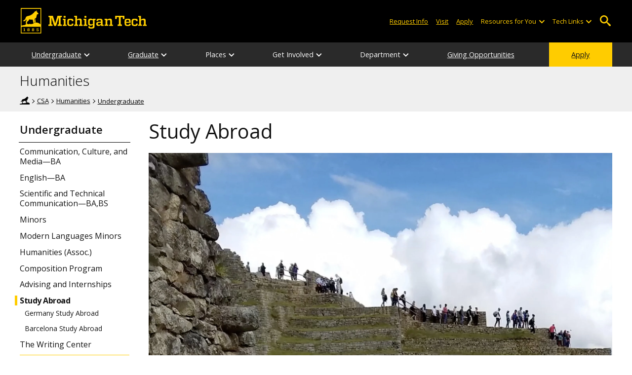

--- FILE ---
content_type: text/html; charset=UTF-8
request_url: https://www.mtu.edu/humanities/undergraduate/study-abroad/index.html
body_size: 9413
content:
<!DOCTYPE HTML><html lang="en">
   <head>
      <meta charset="UTF-8">
      <meta name="viewport" content="width=device-width, initial-scale=1">
      <title>Study Abroad | Humanities</title>
      <meta name="Description" content="Study Abroad opportunities from the Humanities Department.">
      <meta name="Keywords" content="study abroad">
      


<!-- <link type="text/css" rel="stylesheet" href="//www.mtu.edu/mtu_resources/styles/n/normalize.css" /> -->
<!-- <link type="text/css" rel="stylesheet" href="//www.mtu.edu/mtu_resources/styles/n/base.css" /> -->
<link type="text/css" rel="stylesheet" href="//www.mtu.edu/mtu_resources/styles/n/base.css" />

<!-- this is the headcode include -->
<!--<link rel="stylesheet" href="/_resources/css/oustyles.css" />-->

<link href="//www.mtu.edu/mtu_resources/styles/n/print.css" type="text/css" rel="stylesheet" media="print" />
<script>/**
 * +------------------------------------------------------------------------+
 * | Global Settings                                                        |
 * +------------------------------------------------------------------------+
 */
(function() {
	// TODO: Fix if the user has switched their system preferences. 
	// Only set cookie in settings page.	
	function setFontSize(value) {
		if (value) {
			document.documentElement.classList.remove(window.mtuFontSize);
			document.documentElement.classList.add(value);
			window.mtuFontSize = value;
		}
	}

	function setReducedMotion(value) {
		if (value) {
			document.documentElement.classList.add("reduce-animations");
		} else {
			document.documentElement.classList.remove("reduce-animations");
		}
	}

	function setTheme(value) {
		if (value) {
			document.documentElement.classList.remove(window.mtuTheme);
			document.documentElement.classList.add(value);
			window.mtuTheme = value;
		}
	}
	
	const animQuery = window.matchMedia("(prefers-reduced-motion: reduce)");
	const darkQuery = window.matchMedia("(prefers-color-scheme: dark)");

	let mtuAnimations;
	let mtuFontSize;
	let mtuTheme;

	try {
		mtuAnimations = localStorage.getItem("mtuAnimations");
		mtuFontSize = localStorage.getItem("mtuFontSize");
		mtuTheme = localStorage.getItem("mtuTheme");
	} catch (error) {
		console.error(error);
		return;
	}

	setFontSize(mtuFontSize);
	setReducedMotion(mtuAnimations === "reduced" || animQuery.matches);

	if (mtuTheme === "system") {
		mtuTheme = darkQuery.matches ? "dark" : "light";
	}

	if (mtuTheme === "dark") {
		const link = document.createElement("link");
		link.href = "/mtu_resources/assets/css/app-dark.css";
		link.rel = "stylesheet";
		link.type = "text/css";

		document.head.append(link);
	}

	setTheme(mtuTheme);
})();

/**
 * +------------------------------------------------------------------------+
 * | Global Header and Navigation                                           |
 * +------------------------------------------------------------------------+
 */
(function() {
	function adjustNav() {
		let navBar = document.querySelector('.nav-bar');
		if (navBar) {
			let navCount = navBar.querySelectorAll('.menu_item').length;
			let height = navBar.clientHeight;	

			if (height > 50) {
			  navBar.style.setProperty('--navCount', navCount);
			  navBar.classList.add('nav-tall');
			} else {
			  navBar.style.removeProperty('--navCount');
			  navBar.classList.remove('nav-tall');
			}	
		}
	}
	
	// Adjust header height right away.
	adjustNav();
	
	// Re-adjust header height as content loads.
	window.addEventListener("DOMContentLoaded", adjustNav);
	window.addEventListener("load", adjustNav);
	
	// Setting up some space for items after the nav to be seen.
	function onResize() {
		let header = document.querySelector(".nav, .mtu-nav");
		let headerHeight;
		
		if (header) {
			headerHeight = header.clientHeight + "px";
			document.documentElement.style.setProperty("--mtu-header-height", headerHeight);
		}
	}
	
	// Create --mtu-header-height now.
	onResize();
	
	// Update --mtu-header-height on load.
	window.addEventListener("DOMContentLoaded", onResize);
	window.addEventListener("load", onResize);
	
	// Update --mtu-header-height on resize.
	let frameId;
	window.addEventListener("resize", function() {
		// Debounce the resize event.
		if (frameId) {
			window.cancelAnimationFrame(frameId);
		}
		
		frameId = window.requestAnimationFrame(onResize);
	});
})();

/**
 * Defers execution of the given function until after jQuery is loaded.
 */
function defer(fn) {
	if (window.jsSet) {
		fn();
		return;
	}
	
	setTimeout(function() {
		defer(fn);
	}, 100);
}
</script><meta property="mtu:ou_content_type" content="generic">
      <meta property="mtu:ou_content_id" content="5eaffad3-e70f-436d-a9e4-22be9d5c85cf">
      <meta property="og:title" content="Study Abroad | Humanities">
      <meta property="og:description" content="Study Abroad opportunities from the Humanities Department.">
      <meta property="og:type" content="website">
      <meta property="og:url" content="https://www.mtu.edu/humanities/undergraduate/study-abroad/">
      <meta property="og:site_name" content="Michigan Technological University">
      <meta property="fb:pages" content="5652694310">
      <meta property="og:image" content="https://www.mtu.edu/mtu_resources/images/logos/logo-full-social.png">
      <meta property="og:image:alt" content="Michigan Technological University">
      <meta property="og:image:height" content="250">
      <meta property="og:image:width" content="300">
      <meta name="twitter:card" content="summary">
      <meta name="twitter:site" content="@michigantech">
      <meta name="twitter:creator" content="@michigantech">
      <meta name="twitter:title" content="Study Abroad | Humanities">
      <meta name="twitter:url" content="https://www.mtu.edu/humanities/undergraduate/study-abroad/">
      <meta name="twitter:description" content="Study Abroad opportunities from the Humanities Department.">
      <link rel="canonical" href="https://www.mtu.edu/humanities/undergraduate/study-abroad/">
      <script>
window.dataLayer = window.dataLayer || [];
if(window.devicePixelRatio > 1.5) {
	dataLayer.push({'retina':'true'});
} else {
	dataLayer.push({'retina':'false'});
}
let theme = localStorage.getItem('mtuTheme') || 'light';
let animations = localStorage.getItem('mtuAnimations') || 'no-preference';
let fontSize = localStorage.getItem('mtuFontSize') || 'font-normal';

dataLayer.push({'themes':theme,'animations':animations,'font_size':fontSize});
dataLayer.push({'internalExternal' : 'external'});
</script>

<!-- Google Tag Manager -->
<script>(function(w,d,s,l,i){w[l]=w[l]||[];w[l].push({'gtm.start':
new Date().getTime(),event:'gtm.js'});var f=d.getElementsByTagName(s)[0],
j=d.createElement(s),dl=l!='dataLayer'?'&l='+l:'';j.async=true;j.src=
'https://gtm-tagging-1.mtu.edu/gtm.js?id='+i+dl;f.parentNode.insertBefore(j,f);
})(window,document,'script','dataLayer','GTM-K6W7S4L9');</script>
<!-- End Google Tag Manager -->


<link rel="preconnect" href="https://fonts.googleapis.com">
<link rel="preconnect" href="https://fonts.gstatic.com" crossorigin />
<link href="https://fonts.googleapis.com/css2?family=Open+Sans:ital,wght@0,300;0,400;0,600;0,700;1,400;1,600;1,700&display=swap" rel="preload" as="style">
<link href="https://fonts.googleapis.com/css2?family=Open+Sans:ital,wght@0,300;0,400;0,600;0,700;1,400;1,600;1,700&display=swap" rel="stylesheet" /></head>
   <body>
      <div aria-atomic="true" aria-live="polite" class="sr-only" id="sr-announcements" role="status"></div>
      <div class="stick"><svg xmlns="http://www.w3.org/2000/svg" viewBox="0 0 0 0" width="0" height="0" focusable="false" role="none" style="visibility: hidden; position: absolute; left: -9999px; overflow: hidden;" ><defs><filter id="wp-duotone-dark-grayscale"><feColorMatrix color-interpolation-filters="sRGB" type="matrix" values=" .299 .587 .114 0 0 .299 .587 .114 0 0 .299 .587 .114 0 0 .299 .587 .114 0 0 " /><feComponentTransfer color-interpolation-filters="sRGB" ><feFuncR type="table" tableValues="0 0.49803921568627" /><feFuncG type="table" tableValues="0 0.49803921568627" /><feFuncB type="table" tableValues="0 0.49803921568627" /><feFuncA type="table" tableValues="1 1" /></feComponentTransfer><feComposite in2="SourceGraphic" operator="in" /></filter></defs></svg><svg xmlns="http://www.w3.org/2000/svg" viewBox="0 0 0 0" width="0" height="0" focusable="false" role="none" style="visibility: hidden; position: absolute; left: -9999px; overflow: hidden;" ><defs><filter id="wp-duotone-grayscale"><feColorMatrix color-interpolation-filters="sRGB" type="matrix" values=" .299 .587 .114 0 0 .299 .587 .114 0 0 .299 .587 .114 0 0 .299 .587 .114 0 0 " /><feComponentTransfer color-interpolation-filters="sRGB" ><feFuncR type="table" tableValues="0 1" /><feFuncG type="table" tableValues="0 1" /><feFuncB type="table" tableValues="0 1" /><feFuncA type="table" tableValues="1 1" /></feComponentTransfer><feComposite in2="SourceGraphic" operator="in" /></filter></defs></svg><svg xmlns="http://www.w3.org/2000/svg" viewBox="0 0 0 0" width="0" height="0" focusable="false" role="none" style="visibility: hidden; position: absolute; left: -9999px; overflow: hidden;" ><defs><filter id="wp-duotone-purple-yellow"><feColorMatrix color-interpolation-filters="sRGB" type="matrix" values=" .299 .587 .114 0 0 .299 .587 .114 0 0 .299 .587 .114 0 0 .299 .587 .114 0 0 " /><feComponentTransfer color-interpolation-filters="sRGB" ><feFuncR type="table" tableValues="0.54901960784314 0.98823529411765" /><feFuncG type="table" tableValues="0 1" /><feFuncB type="table" tableValues="0.71764705882353 0.25490196078431" /><feFuncA type="table" tableValues="1 1" /></feComponentTransfer><feComposite in2="SourceGraphic" operator="in" /></filter></defs></svg><svg xmlns="http://www.w3.org/2000/svg" viewBox="0 0 0 0" width="0" height="0" focusable="false" role="none" style="visibility: hidden; position: absolute; left: -9999px; overflow: hidden;" ><defs><filter id="wp-duotone-blue-red"><feColorMatrix color-interpolation-filters="sRGB" type="matrix" values=" .299 .587 .114 0 0 .299 .587 .114 0 0 .299 .587 .114 0 0 .299 .587 .114 0 0 " /><feComponentTransfer color-interpolation-filters="sRGB" ><feFuncR type="table" tableValues="0 1" /><feFuncG type="table" tableValues="0 0.27843137254902" /><feFuncB type="table" tableValues="0.5921568627451 0.27843137254902" /><feFuncA type="table" tableValues="1 1" /></feComponentTransfer><feComposite in2="SourceGraphic" operator="in" /></filter></defs></svg><svg xmlns="http://www.w3.org/2000/svg" viewBox="0 0 0 0" width="0" height="0" focusable="false" role="none" style="visibility: hidden; position: absolute; left: -9999px; overflow: hidden;" ><defs><filter id="wp-duotone-midnight"><feColorMatrix color-interpolation-filters="sRGB" type="matrix" values=" .299 .587 .114 0 0 .299 .587 .114 0 0 .299 .587 .114 0 0 .299 .587 .114 0 0 " /><feComponentTransfer color-interpolation-filters="sRGB" ><feFuncR type="table" tableValues="0 0" /><feFuncG type="table" tableValues="0 0.64705882352941" /><feFuncB type="table" tableValues="0 1" /><feFuncA type="table" tableValues="1 1" /></feComponentTransfer><feComposite in2="SourceGraphic" operator="in" /></filter></defs></svg><svg xmlns="http://www.w3.org/2000/svg" viewBox="0 0 0 0" width="0" height="0" focusable="false" role="none" style="visibility: hidden; position: absolute; left: -9999px; overflow: hidden;" ><defs><filter id="wp-duotone-magenta-yellow"><feColorMatrix color-interpolation-filters="sRGB" type="matrix" values=" .299 .587 .114 0 0 .299 .587 .114 0 0 .299 .587 .114 0 0 .299 .587 .114 0 0 " /><feComponentTransfer color-interpolation-filters="sRGB" ><feFuncR type="table" tableValues="0.78039215686275 1" /><feFuncG type="table" tableValues="0 0.94901960784314" /><feFuncB type="table" tableValues="0.35294117647059 0.47058823529412" /><feFuncA type="table" tableValues="1 1" /></feComponentTransfer><feComposite in2="SourceGraphic" operator="in" /></filter></defs></svg><svg xmlns="http://www.w3.org/2000/svg" viewBox="0 0 0 0" width="0" height="0" focusable="false" role="none" style="visibility: hidden; position: absolute; left: -9999px; overflow: hidden;" ><defs><filter id="wp-duotone-purple-green"><feColorMatrix color-interpolation-filters="sRGB" type="matrix" values=" .299 .587 .114 0 0 .299 .587 .114 0 0 .299 .587 .114 0 0 .299 .587 .114 0 0 " /><feComponentTransfer color-interpolation-filters="sRGB" ><feFuncR type="table" tableValues="0.65098039215686 0.40392156862745" /><feFuncG type="table" tableValues="0 1" /><feFuncB type="table" tableValues="0.44705882352941 0.4" /><feFuncA type="table" tableValues="1 1" /></feComponentTransfer><feComposite in2="SourceGraphic" operator="in" /></filter></defs></svg><svg xmlns="http://www.w3.org/2000/svg" viewBox="0 0 0 0" width="0" height="0" focusable="false" role="none" style="visibility: hidden; position: absolute; left: -9999px; overflow: hidden;" ><defs><filter id="wp-duotone-blue-orange"><feColorMatrix color-interpolation-filters="sRGB" type="matrix" values=" .299 .587 .114 0 0 .299 .587 .114 0 0 .299 .587 .114 0 0 .299 .587 .114 0 0 " /><feComponentTransfer color-interpolation-filters="sRGB" ><feFuncR type="table" tableValues="0.098039215686275 1" /><feFuncG type="table" tableValues="0 0.66274509803922" /><feFuncB type="table" tableValues="0.84705882352941 0.41960784313725" /><feFuncA type="table" tableValues="1 1" /></feComponentTransfer><feComposite in2="SourceGraphic" operator="in" /></filter></defs></svg>

<section aria-label="skip links">
    <div class="skip-links" id="skip">
        <a href="#main">Skip to page content</a>
        <a href="#mtu-footer">Skip to footer navigation</a>
    </div>
</section>

<header class="mtu-nav">
    <div class="pre-nav-wrapper background-black">
        <div class="pre-nav">
            <button class="mobile-menu-button hide-for-desktop"
                    data-inactive>
                <span class="mobile-button-text">Menu</span>
            </button>

            <div class="pre-nav-logo">
                <a class="pre-nav-logo-link" href="https://www.mtu.edu">
                    <img alt="Michigan Tech Logo"
                         class="pre-nav-logo-image"
                         src="https://www.mtu.edu/mtu_resources/images/logos/michigan-tech-logo-full-yellow.svg"
                         width="255"
                         height="45" />
                </a>
            </div>

            <div class="audience-search display-audience show-for-desktop">
                <div class="audience-wrapper show-for-desktop">
                    <ul aria-label="Audiences"
                        class="audience-nav">
                        <li class="menu_item">
                                <a class="menu_link"
									aria-label="Request Information from Michigan Tech"
                                   href="/request/index.html">
                                    Request Info
                                </a>
                            </li><li class="menu_item">
                                <a class="menu_link"
									aria-label="Visit Michigan Tech"
                                   href="/visit/index.html">
                                    Visit
                                </a>
                            </li><li class="menu_item">
                                <a class="menu_link"
									aria-label="Apply to Michigan Tech"
                                   href="/apply/index.html">
                                    Apply
                                </a>
                            </li> 
                        
                        <li class="menu_item resources-links tech-links">
                                        <div class="menu_link">
                                            Resources for You
                                        </div>
                                        
                                        <button aria-label="Open sub-menu"
                                                class="submenu-button arrow"></button>
                                        
                                        <ul class="tech-links-menu menu_submenu">
                                        
                                            <li class="submenu_item">
                                                    <a
                                                       href="/future/index.html">
                                                        Prospective Students
                                                    </a>
                                                </li><li class="submenu_item">
                                                    <a
                                                       href="/admissions/enroll/index.html">
                                                        Admitted Students
                                                    </a>
                                                </li><li class="submenu_item">
                                                    <a
                                                       href="/current/index.html">
                                                        Current Students
                                                    </a>
                                                </li><li class="submenu_item">
                                                    <a
                                                       href="/faculty-staff/index.html">
                                                        Faculty and Staff
                                                    </a>
                                                </li><li class="submenu_item">
                                                    <a
                                                       href="/alumni/index.html">
                                                        Alumni and Friends
                                                    </a>
                                                </li><li class="submenu_item">
                                                    <a
                                                       href="/admissions/connect/parents/index.html">
                                                        Parents and Family
                                                    </a>
                                                </li><li class="submenu_item">
                                                    <a
                                                       href="/industry/index.html">
                                                        Industry/Partners
                                                    </a>
                                                </li> 
                                            
                                        </ul>
                                    </li>
                        
                        <li class="menu_item tech-links">
                            <div class="menu_link">
                                Tech Links
                            </div>

                            <button aria-label="Open sub-menu"
                                    class="submenu-button arrow"></button>

                            <ul class="tech-links-menu menu_submenu">
    <li class="submenu_item">
        <a class="link-az" href="/a2z/index.html">
            A to Z
        </a>
    </li>

    <li class="submenu_item">
        <a class="link-directory" href="/directory/">
            Campus Directory
        </a>
    </li>

    <li class="submenu_item">
        <a class="link-canvas" href="https://mtu.instructure.com/">
            Canvas
        </a>
    </li>

    <li class="submenu_item">
        <a class="link-concur" href="https://sso.mtu.edu/cas/idp/profile/SAML2/Unsolicited/SSO?providerId=https%3A%2F%2Fwww.concursolutions.com">
            Concur
        </a>
    </li>

    <li class="submenu_item">
        <a class="link-email" href="https://mail.google.com/a/mtu.edu/">
            Email
        </a>
    </li>
    
    <li class="submenu_item">
        <a class="link-mymt" href="https://www.mtu.edu/experience/">
            Experience
        </a>
    </li>

    <li class="submenu_item">
        <a class="link-sds" href="https://www.mtu.edu/sds/">
            Safety Data Sheets
        </a>
    </li>
    
    <li class="submenu_item">
        <a class="link-settings" href="/site-settings/index.html">
            Website Settings
        </a>
    </li>
</ul>
                        </li>
                    </ul>
                </div>

                <!-- Google Tag Manager (noscript) -->
<noscript aria-hidden="true"><iframe src="https://gtm-tagging-1.mtu.edu/ns.html?id=GTM-K6W7S4L9"
height="0" width="0" style="display:none;visibility:hidden"></iframe></noscript>
<!-- End Google Tag Manager (noscript) -->
	<div class="desktop-search-bar search-bar show-for-desktop">
		<form action="https://www.mtu.edu/search/" class="search-fields invisible">
				<label for="desktop-search">
					Search
				</label>
	
			<input class="search-text"
				id="desktop-search"
				name="q"
				type="search" />
	
			<button class="search-clear">
				Clear Search Input
			</button>
	
			<label for="search-options" hidden>
				Search Category
			</label>
	
			<select class="search-options" id="search-options">
				<option value="mtu">
					Michigan Tech
				</option>
				 
				<option data-action="https://www.mtu.edu/humanities/" data-name="s" value="site">
					This Site
				</option>
								<option data-action="https://www.mtu.edu/majors/" value="programs">
					Programs
				</option>
			</select>
	
			<button class="search-button" type="submit">
				Go
			</button>
		</form>
	
		<button aria-expanded="false" class="search-toggle-button">
			Open Search
		</button>
	</div>
	            </div>
        </div>
    </div>

   <nav class="nav-bar show-for-desktop">
      <ul class="menu" aria-label="Main Navigation">
      <li class="menu_item menu_has-submenu"><a href="/humanities/undergraduate/" class="menu_link">Undergraduate</a><button class="submenu-button arrow" aria-expanded="false" aria-label="Undergraduate sub-menu"></button>
<ul class="menu_submenu"><li class="submenu_item"><a class="submenu_link" href="/humanities/undergraduate/ccm/"><span>Communication, Culture, and Media&mdash;BA</span></a>
</li><li class="submenu_item"><a class="submenu_link" href="/humanities/undergraduate/english/"><span>English&mdash;BA</span></a>
</li><li class="submenu_item"><a class="submenu_link" href="/humanities/undergraduate/stc/"><span>Scientific and Technical Communication&mdash;BA,BS</span></a>
</li><li class="submenu_item"><a class="submenu_link" href="/humanities/undergraduate/minors/"><span>Minors</span></a>
</li><li class="submenu_item"><a class="submenu_link" href="/humanities/undergraduate/modern-languages/"><span>Modern Languages Minors</span></a>
</li><li class="submenu_item"><a class="submenu_link" href="/humanities/undergraduate/humanities-assoc/"><span>Humanities (Assoc.)</span></a>
</li><li class="submenu_item"><a class="submenu_link" href="/humanities/undergraduate/composition/"><span>Composition Program</span></a>
</li><li class="submenu_item"><a class="submenu_link" href="/humanities/undergraduate/advising-internships/"><span>Advising and Internships</span></a>
</li><li class="submenu_item  active-in"><a class="submenu_link" href="/humanities/undergraduate/study-abroad/"><span>Study Abroad</span></a>
</li><li class="submenu_item"><a class="submenu_link" href="/sciences-arts/about/writing-center/"><span>The Writing Center</span></a>
</li></ul>
</li><li class="menu_item menu_has-submenu"><a href="/humanities/graduate/program/" class="menu_link">Graduate</a><button class="submenu-button arrow" aria-expanded="false" aria-label="Graduate sub-menu"></button>
<ul class="menu_submenu"><li class="submenu_item"><a class="submenu_link" href="/humanities/graduate/program/"><span>Rhetoric, Theory, and Culture (RTC) Graduate Program Information</span></a>
</li><li class="submenu_item"><a class="submenu_link" href="/humanities/graduate/prospectivestudents/"><span>Prospective Students</span></a>
</li><li class="submenu_item"><a class="submenu_link" href="/humanities/graduate/current/"><span>For Current Students</span></a>
</li><li class="submenu_item"><a class="submenu_link" href="/humanities/graduate/faculty/"><span>Graduate Faculty</span></a>
</li><li class="submenu_item"><a class="submenu_link" href="/humanities/graduate/students/"><span>Our Students</span></a>
</li><li class="submenu_item"><a class="submenu_link" href="/humanities/graduate/emphases/"><span>Emphases</span></a>
</li><li class="submenu_item"><a class="submenu_link" href="/humanities/graduate/courses/"><span>Graduate Courses</span></a>
</li></ul>
</li><li class="menu_item menu_has-submenu"><div class="menu_link">Places</div><button class="submenu-button arrow" aria-expanded="false" aria-label="Places sub-menu"></button>
<ul class="menu_submenu"><li class="submenu_item"><a class="submenu_link" href="/humanities/places/hdmz/"><span>Humanities Digital Media Zone (HDMZ)</span></a>
</li><li class="submenu_item"><a class="submenu_link" href="/sciences-arts/about/writing-center/"><span>Michigan Tech Writing Center</span></a>
</li><li class="submenu_item"><a class="submenu_link" href="/humanities/places/room-schedules/"><span>Walker Room Schedules</span></a>
</li></ul>
</li><li class="menu_item menu_has-submenu"><div class="menu_link">Get Involved</div><button class="submenu-button arrow" aria-expanded="false" aria-label="Get Involved sub-menu"></button>
<ul class="menu_submenu"><li class="submenu_item"><a class="submenu_link" href="http://41northfilmfest.org/"><span>41 North Film Festival</span></a>
</li></ul>
</li><li class="menu_item menu_has-submenu"><div class="menu_link">Department</div><button class="submenu-button arrow" aria-expanded="false" aria-label="Department sub-menu"></button>
<ul class="menu_submenu"><li class="submenu_item"><a class="submenu_link" href="/humanities/department/faculty-staff/"><span>Faculty and Staff Directory</span></a>
</li><li class="submenu_item"><a class="submenu_link" href="/humanities/department/publications/"><span>Recent Publications</span></a>
</li><li class="submenu_item"><a class="submenu_link" href="https://blogs.mtu.edu/humanities/category/colloquium-series/"><span>Colloquium</span></a>
</li><li class="submenu_item"><a class="submenu_link" href="/humanities/department/alumni/"><span>Alumni</span></a>
</li><li class="submenu_item"><a class="submenu_link" href="/humanities/department/employment/"><span>Employment Opportunities</span></a>
</li><li class="submenu_item"><a class="submenu_link" href="/humanities/department/contact/"><span>Contact Us</span></a>
</li></ul>
</li><li class="menu_item"><a href="/humanities/giving/" class="menu_link">Giving Opportunities</a>
</li><li class="menu_item menu_item-yellow"><a href="/apply/" class="menu_link">Apply</a>
</li>      </ul>
   </nav>

    <nav class="offscreen-nav invisible">
      <div class="mobile-search-bar search-bar">
	<form action="https://www.mtu.edu/search/">
		<label for="mobile-search"
			   hidden>
			Search
		</label>

		<input class="search-text"
			   id="mobile-search"
			   name="q"
			   placeholder="Search"
			   type="search" />

		<button class="search-clear">
			Clear Search Input
		</button>

		<label for="mobile-search-options"
			   hidden>
			Search Category
		</label>

		<select class="search-options"
				id="mobile-search-options">
			<option value="mtu">
				Michigan Tech
			</option>

			 
			<option data-action="https://www.mtu.edu/humanities/" data-name="s" value="site">
				This Site
			</option>
			
			<option data-action="https://www.mtu.edu/majors"
					value="programs">
				Programs
			</option>
		</select>

		<button class="search-button"
				type="submit">
			Search
		</button>
	</form>
</div>
        

        <ul class="menu"
            aria-label="Main Navigation">

           
            <li class="menu_item menu_has-submenu"><a href="/humanities/undergraduate/" class="menu_link">Undergraduate</a><button class="submenu-button arrow" aria-expanded="false" aria-label="Undergraduate sub-menu"></button>
<ul class="menu_submenu"><li class="submenu_item"><a class="submenu_link" href="/humanities/undergraduate/ccm/"><span>Communication, Culture, and Media&mdash;BA</span></a>
</li><li class="submenu_item"><a class="submenu_link" href="/humanities/undergraduate/english/"><span>English&mdash;BA</span></a>
</li><li class="submenu_item"><a class="submenu_link" href="/humanities/undergraduate/stc/"><span>Scientific and Technical Communication&mdash;BA,BS</span></a>
</li><li class="submenu_item"><a class="submenu_link" href="/humanities/undergraduate/minors/"><span>Minors</span></a>
</li><li class="submenu_item"><a class="submenu_link" href="/humanities/undergraduate/modern-languages/"><span>Modern Languages Minors</span></a>
</li><li class="submenu_item"><a class="submenu_link" href="/humanities/undergraduate/humanities-assoc/"><span>Humanities (Assoc.)</span></a>
</li><li class="submenu_item"><a class="submenu_link" href="/humanities/undergraduate/composition/"><span>Composition Program</span></a>
</li><li class="submenu_item"><a class="submenu_link" href="/humanities/undergraduate/advising-internships/"><span>Advising and Internships</span></a>
</li><li class="submenu_item  active-in"><a class="submenu_link" href="/humanities/undergraduate/study-abroad/"><span>Study Abroad</span></a>
</li><li class="submenu_item"><a class="submenu_link" href="/sciences-arts/about/writing-center/"><span>The Writing Center</span></a>
</li></ul>
</li><li class="menu_item menu_has-submenu"><a href="/humanities/graduate/program/" class="menu_link">Graduate</a><button class="submenu-button arrow" aria-expanded="false" aria-label="Graduate sub-menu"></button>
<ul class="menu_submenu"><li class="submenu_item"><a class="submenu_link" href="/humanities/graduate/program/"><span>Rhetoric, Theory, and Culture (RTC) Graduate Program Information</span></a>
</li><li class="submenu_item"><a class="submenu_link" href="/humanities/graduate/prospectivestudents/"><span>Prospective Students</span></a>
</li><li class="submenu_item"><a class="submenu_link" href="/humanities/graduate/current/"><span>For Current Students</span></a>
</li><li class="submenu_item"><a class="submenu_link" href="/humanities/graduate/faculty/"><span>Graduate Faculty</span></a>
</li><li class="submenu_item"><a class="submenu_link" href="/humanities/graduate/students/"><span>Our Students</span></a>
</li><li class="submenu_item"><a class="submenu_link" href="/humanities/graduate/emphases/"><span>Emphases</span></a>
</li><li class="submenu_item"><a class="submenu_link" href="/humanities/graduate/courses/"><span>Graduate Courses</span></a>
</li></ul>
</li><li class="menu_item menu_has-submenu"><div class="menu_link">Places</div><button class="submenu-button arrow" aria-expanded="false" aria-label="Places sub-menu"></button>
<ul class="menu_submenu"><li class="submenu_item"><a class="submenu_link" href="/humanities/places/hdmz/"><span>Humanities Digital Media Zone (HDMZ)</span></a>
</li><li class="submenu_item"><a class="submenu_link" href="/sciences-arts/about/writing-center/"><span>Michigan Tech Writing Center</span></a>
</li><li class="submenu_item"><a class="submenu_link" href="/humanities/places/room-schedules/"><span>Walker Room Schedules</span></a>
</li></ul>
</li><li class="menu_item menu_has-submenu"><div class="menu_link">Get Involved</div><button class="submenu-button arrow" aria-expanded="false" aria-label="Get Involved sub-menu"></button>
<ul class="menu_submenu"><li class="submenu_item"><a class="submenu_link" href="http://41northfilmfest.org/"><span>41 North Film Festival</span></a>
</li></ul>
</li><li class="menu_item menu_has-submenu"><div class="menu_link">Department</div><button class="submenu-button arrow" aria-expanded="false" aria-label="Department sub-menu"></button>
<ul class="menu_submenu"><li class="submenu_item"><a class="submenu_link" href="/humanities/department/faculty-staff/"><span>Faculty and Staff Directory</span></a>
</li><li class="submenu_item"><a class="submenu_link" href="/humanities/department/publications/"><span>Recent Publications</span></a>
</li><li class="submenu_item"><a class="submenu_link" href="https://blogs.mtu.edu/humanities/category/colloquium-series/"><span>Colloquium</span></a>
</li><li class="submenu_item"><a class="submenu_link" href="/humanities/department/alumni/"><span>Alumni</span></a>
</li><li class="submenu_item"><a class="submenu_link" href="/humanities/department/employment/"><span>Employment Opportunities</span></a>
</li><li class="submenu_item"><a class="submenu_link" href="/humanities/department/contact/"><span>Contact Us</span></a>
</li></ul>
</li><li class="menu_item"><a href="/humanities/giving/" class="menu_link">Giving Opportunities</a>
</li><li class="menu_item menu_item-yellow"><a href="/apply/" class="menu_link">Apply</a>
</li>    
            <li class="menu_item menu_has-submenu menu_item-black">
                <div class="menu_link">
				Connect with Us                </div>

                <button aria-label="Open sub-menu"
                        class="submenu-button arrow"></button>

                <ul class="tech-links-menu menu_submenu">
                    <li class="submenu_item">
                            <a class="submenu_link"
							   aria-label="Request Information from Michigan Tech"
                               href="/request/index.html">
                                Request Info
                            </a>
                        </li><li class="submenu_item">
                            <a class="submenu_link"
							   aria-label="Visit Michigan Tech"
                               href="/visit/index.html">
                                Visit
                            </a>
                        </li><li class="submenu_item">
                            <a class="submenu_link"
							   aria-label="Apply to Michigan Tech"
                               href="/apply/index.html">
                                Apply
                            </a>
                        </li> 
                </ul>
            </li>
            
            <li class="menu_item menu_has-submenu menu_item-black">
                                        <div class="menu_link">
                                            Resources for You
                                        </div>
                                        
                                        <button aria-label="Open sub-menu"
                                                class="submenu-button arrow"></button>
                                        
                                        <ul class="tech-links-menu menu_submenu">
                                        
                                            <li class="submenu_item">
                                                    <a class="submenu_link"
                                                       href="/future/index.html">
                                                        Prospective Students
                                                    </a>
                                                </li><li class="submenu_item">
                                                    <a class="submenu_link"
                                                       href="/admissions/enroll/index.html">
                                                        Admitted Students
                                                    </a>
                                                </li><li class="submenu_item">
                                                    <a class="submenu_link"
                                                       href="/current/index.html">
                                                        Current Students
                                                    </a>
                                                </li><li class="submenu_item">
                                                    <a class="submenu_link"
                                                       href="/faculty-staff/index.html">
                                                        Faculty and Staff
                                                    </a>
                                                </li><li class="submenu_item">
                                                    <a class="submenu_link"
                                                       href="/alumni/index.html">
                                                        Alumni and Friends
                                                    </a>
                                                </li><li class="submenu_item">
                                                    <a class="submenu_link"
                                                       href="/admissions/connect/parents/index.html">
                                                        Parents and Family
                                                    </a>
                                                </li><li class="submenu_item">
                                                    <a class="submenu_link"
                                                       href="/industry/index.html">
                                                        Industry/Partners
                                                    </a>
                                                </li> 
                                            
                                        </ul>
                                    </li>

            <li class="menu_item menu_has-submenu menu_item-black">
                <div class="menu_link">
                    Tech Links
                </div>

                <button aria-label="Open sub-menu"
                        class="submenu-button arrow"></button>

                <ul class="tech-links-menu menu_submenu">
    <li class="submenu_item">
        <a class="link-az" href="/a2z/index.html">
            A to Z
        </a>
    </li>
    
    <li class="submenu_item">
        <a class="link-directory" href="/directory/">
            Campus Directory
        </a>
    </li>

    <li class="submenu_item">
        <a class="link-canvas" href="https://mtu.instructure.com/">
            Canvas
        </a>
    </li>
    
    <li class="submenu_item">
        <a class="link-concur" href="https://sso.mtu.edu/cas/idp/profile/SAML2/Unsolicited/SSO?providerId=https%3A%2F%2Fwww.concursolutions.com">
            Concur
        </a>
    </li>

    <li class="submenu_item">
        <a class="link-email" href="https://mail.google.com/a/mtu.edu/">
            Email
        </a>
    </li>
    
    <li class="submenu_item">
        <a class="link-mymt" href="https://www.mtu.edu/experience/">
            Experience
        </a>
    </li>

    <li class="submenu_item">
        <a class="link-sds" href="https://www.mtu.edu/sds/">
            Safety Data Sheets
        </a>
    </li>
    
    <li class="submenu_item">
        <a class="link-settings" href="/site-settings/index.html">
            Website Settings
        </a>
    </li>
</ul>
            </li>
        </ul>
    </nav>
</header>         <section class="background-light-gray" aria-label="Site Title">
            <div class="site-title-wrapper">
               <div class="site-title">
                  <div class="title"><span><a href="/humanities/">Humanities</a></span></div>
                  <div id="breadcrumbs" role="navigation" aria-label="breadcrumbs" class="breadcrumbs">
                     <ul>
                        <li><a href="/">Home</a></li>
                        <li><a href="/sciences-arts/index.html">CSA</a></li>
                        <li><a href="/humanities/">Humanities</a></li>
                        <li><a href="/humanities/undergraduate/">Undergraduate</a></li>
                     </ul>
                  </div>
               </div>
               </div>
         </section>
         <div id="main" role="main" class="main">
            <section id="body_section" class="body-section" aria-label="main content">
               <div class="full-width">
                  <div class="clearer"></div>
                  <div class="left leftnav">
                     <div id="toggle-left"><img class="more-menu left" height="16" width="20" aria-hidden="true" role="presentation" src="/_resources/images/icons/hamburger.svg" alt="Open"><button class="left not-button"> Also in this section</button></div>
                     <nav aria-label="left side navigtion bar">
                        <ul id="main_links">
                           <li class="nav-title active"><a class="nav-title-heading" href="/humanities/undergraduate/">Undergraduate</a><div class="sublinks">
                                 <ul class="firstlevel"><li><a  href="/humanities/undergraduate/ccm/">Communication, Culture, and Media&mdash;BA</a></li><li><a  href="/humanities/undergraduate/english/">English&mdash;BA</a></li><li><a  href="/humanities/undergraduate/stc/">Scientific and Technical Communication&mdash;BA,BS</a></li><li><a  href="/humanities/undergraduate/minors/">Minors</a></li><li><a  href="/humanities/undergraduate/modern-languages/">Modern Languages Minors</a></li><li><a  href="/humanities/undergraduate/humanities-assoc/">Humanities (Assoc.)<br /></a></li><li><a  href="/humanities/undergraduate/composition/">Composition Program</a></li><li><a  href="/humanities/undergraduate/advising-internships/">Advising and Internships</a></li><li class="active"><a  href="/humanities/undergraduate/study-abroad/">Study Abroad</a><ul class="secondlevel"><li><a href="/humanities/undergraduate/study-abroad/germany/">Germany Study Abroad</a></li><li><a href="/humanities/undergraduate/study-abroad/spain/">Barcelona Study Abroad</a></li></ul></li><li><a  href="/sciences-arts/about/writing-center/">The Writing Center</a></li></ul>
                              </div>
                           </li>
                        </ul>
                     </nav>
                  </div>
                  <h1 class="pagetitle">Study Abroad</h1>
                  <div id="content" class="content">
                     <article id="content_body" aria-label="content" class="main-content">
                        <p><img src="/humanities/undergraduate/study-abroad/images/screen-shot-2020-10-24-at-12.52.47-pm-banner2400.jpg" alt="Group on Machu Pichu" width="2400" height="1081"></p>
                        
                        <div class="top-title">
                           <h2>Upcoming Opportunities</h2>
                        </div>
                        
                        <div class="callout row-left-image">
                           <div class="left">
                              <p><img class="left" src="/humanities/undergraduate/study-abroad/germany/images/berlin-hauptbahnhof-square170.jpg" alt="Dresden Hauptbahnhof" width="170" height="170"></p>
                           </div>
                           <div>
                              
                              <h3><a href="/humanities/undergraduate/study-abroad/germany/index.html">Germany</a></h3>
                              
                              <p>From May 4 to May 21, 2026, study German culture while exploring the landscape and
                                 cities of southeastern Germany. Earn up to 5.5 credits summer session credits meeting
                                 general education, Humanities major, and/or German minor requirements.</p>
                              
                              <p>&nbsp;</p>
                              </div>
                           <div class="clearer"></div>
                        </div>
                        <div class="callout row-left-image">
                           <div class="left">
                              <p><img class="left" src="/humanities/undergraduate/study-abroad/images/img-1701-square170.jpg" alt="View of Barcelona from a park" width="170" height="170"></p>
                           </div>
                           <div>
                              
                              <h3><a href="/humanities/undergraduate/study-abroad/spain/index.html">Spain</a></h3>
                              
                              <p>For six weeks in summer 2026 live immersed in cosmopolitan Barcelona. Students may
                                 earn up to 9 summer session credits in Spanish language and culture which may satisfy
                                 requirements for HASS or Spanish Minor.</p>
                              </div>
                           <div class="clearer"></div>
                        </div>
                        
                        <p>&nbsp;</p>
                        
                        <div class="top-title">
                           <h2>Previous Trips</h2>
                        </div>
                        
                        <div class="callout row-left-image">
                           <div class="left">
                              <p><img class="left" src="/humanities/undergraduate/study-abroad/images/ireland-kerry-cliffs-square170.jpg" alt="The Kerry Cliffs in Ireland" width="170" height="170"></p>
                           </div>
                           <div>
                              
                              <h3>Ireland</h3>
                              </div>
                           <div class="clearer"></div>
                        </div>
                        <div class="callout row-left-image">
                           <div class="movie-row-left-image">
                              <div class="movie-wrapper preview"><a class="various fancybox.iframe yt-embed" href="https://www.youtube.com/embed/Bi7t54qwvQ8?autoplay=true&amp;rel=0&amp;showinfo=1&amp;enablejsapi=1&amp;origin=https://www.mtu.edu" rel="noopener" target="_blank"><div class="yt-iframe" id="yt-Bi7t54qwvQ8" data-yt="Bi7t54qwvQ8"><div class="movie new-movie yt-iframe" style="height:auto;">
			<div class="show-for-sr">Watch IPS Study Abroad - Michael Rader video</div>
			<img loading="lazy" src="https://i.ytimg.com/vi/Bi7t54qwvQ8/maxresdefault.jpg" height="720" width="1280" alt="Preview image for IPS Study Abroad - Michael Rader video" />
			<button class="playhead" aria-hidden="true" tabindex="-1" aria-label="Watch IPS Study Abroad - Michael Rader">
			<svg xmlns="http://www.w3.org/2000/svg" height="155" width="120" stroke="#000" fill="#fff" stroke-width="0" viewBox="0 -10 120 155" role="presentation">
				<polygon points="25,0 100,40 25,80"></polygon>
				<text x="10" y="140" fill="#000" stroke="none" style="font-size: 34px; font-family: 'Open Sans', Arial, sans-serif; font-weight:600;">Watch</text>
			</svg>
			</button>
		</div></div></a></div>
                           </div>
                           <div>
                              
                              <h3>France</h3>
                              </div>
                           <div class="clearer"></div>
                        </div>
                        <div class="callout row-left-image">
                           <div class="movie-row-left-image">
                              <div class="movie-wrapper preview"><a class="various fancybox.iframe yt-embed" href="https://www.youtube.com/embed/GAAfRK_k4TQ?autoplay=true&amp;rel=0&amp;showinfo=1&amp;enablejsapi=1&amp;origin=https://www.mtu.edu" rel="noopener" target="_blank"><div class="yt-iframe" id="yt-GAAfRK_k4TQ" data-yt="GAAfRK_k4TQ"><div class="movie new-movie yt-iframe" style="height:auto;">
		<div class="show-for-sr">Watch IPS Study Abroad - Jordan Dagenais video</div>
		<img loading="lazy" src="https://i.ytimg.com/vi/GAAfRK_k4TQ/maxresdefault.jpg" height="720" width="1280" alt="Preview image for IPS Study Abroad - Jordan Dagenais video" />
		<button class="playhead" aria-hidden="true" tabindex="-1" aria-label="Watch IPS Study Abroad - Jordan Dagenais">
		<svg xmlns="http://www.w3.org/2000/svg" height="155" width="120" stroke="#000" fill="#fff" stroke-width="0" viewBox="0 -10 120 155" role="presentation">
			<polygon points="25,0 100,40 25,80"></polygon>
			<text x="10" y="140" fill="#000" stroke="none" style="font-size: 34px; font-family: 'Open Sans', Arial, sans-serif; font-weight:600;">Watch</text>
		</svg>
		</button>
		</div></div></a></div>
                           </div>
                           <div>
                              
                              <h3>Peru</h3>
                              </div>
                           <div class="clearer"></div>
                        </div>
                        
                        
                        <p>&nbsp;</p>
                        <div class="clearer"></div>
                     </article>
                  </div>
                  <div class="clearer"></div>
               </div>
               		
               	</section>
         </div>
         <div class="push"></div>
      </div>
      <footer xmlns:xlink="http://www.w3.org/1999/xlink" id="mtu-footer" class="mtu-footer">
   <div class="footer__pre-nav-wrapper">
      <ul class="no-bullet footer__pre-nav row">
         <li class="footer-button"><a aria-label="Request Information from Michigan Tech" href="/request/index.html">Request Information</a></li>
         <li class="footer-button"><a aria-label="Schedule a Visit at Michigan Tech" href="/visit/index.html">Schedule a Visit</a></li>
         <li class="footer-button-give"><a aria-label="Give to Michigan Tech" href="/giving/index.html">Give</a></li>
         <li class="footer-button-apply"><a aria-label="Apply to Michigan Tech" href="/apply/index.html">Apply</a></li>
      </ul>
   </div>
   <div class="footer row">
      <div class="footer-menu">
         <h2 class="footer-menu__title">Admissions</h2>
         <ul class="no-bullet">
            <li><a href="/admissions/index.html">Undergraduate Admissions</a></li>
            <li><a href="/gradschool/index.html">Graduate Admissions</a></li>
            <li><a href="/globalcampus/index.html">Global Campus</a></li>
            <li><a aria-label="Request Information from Michigan Tech" href="/request/index.html" class="footer-rfi">Request Information</a></li>
            <li><a aria-label="Schedule a Visit to Michigan Tech" href="/visit/index.html" class="footer-visit">Schedule a Visit</a></li>
            <li><a aria-label="Apply to Michigan Tech" href="/apply/index.html" class="footer-apply">Apply</a></li>
            <li><a aria-label="Virtual Tours of Michigan Tech" href="/virtual-tours/index.html">Virtual Tours</a></li>
         </ul>
      </div>
      <div class="footer-menu">
         <h2 class="footer-menu__title">Study and Live</h2>
         <ul class="no-bullet">
            <li><a href="/academics/">Academics</a></li>
            <li><a href="/majors/index.html">Degrees / Majors</a></li>
            <li><a href="/library/index.html">Library</a></li>
            <li><a href="https://www.michigantechhuskies.com/">Athletics</a></li>
            <li><a href="/tour/index.html">Campus and Beyond</a></li>
            <li><a href="https://events.mtu.edu/">Events Calendar</a></li>
            <li><a href="https://michigantechrecreation.com/index.aspx">Recreation</a></li>
         </ul>
      </div>
      <div class="footer-menu">
         <h2 class="footer-menu__title">Campus Info</h2>
         <ul class="no-bullet">
            <li><a href="/about/index.html">About Michigan Tech</a></li>
            <li><a href="/provost/accreditation/index.html" aria-label="University Accreditation">Accreditation</a></li>
            <li><a href="https://map.mtu.edu/">Campus Map</a></li>
            <li><a href="/jobs/index.html">Jobs at Michigan Tech</a></li>
            <li><a href="/news/index.html">News</a></li>
            <li><a href="https://www.mtu.edu/syp/">Summer Youth Programs</a></li>
            <li><a href="/webcams/index.html">Webcams</a></li>
         </ul>
      </div>
      <div class="footer-menu">
         <h2 class="footer-menu__title">Policies and Safety</h2>
         <ul class="no-bullet">
            <li><a href="/title-ix/resources/campus-safety/index.html" aria-label="Campus Safety Information and Resources">Campus Safety Information</a></li>
            <li><a href="/emergencycontacts/index.html">Emergency Contact Information</a></li>
            <li><a href="/deanofstudents/concern/index.html">Report a Concern</a></li>
            <li><a href="/publicsafety/index.html">Public Safety / Police Services</a></li>
            <li><a href="/student-affairs/interests/student-disclosure/index.html">Student Disclosures</a></li>
            <li><a href="/title-ix/index.html">Title IX</a></li>
            <li><a href="/policy/policies/index.html">University Policies</a></li>
         </ul>
      </div>
   </div>
   <div class="row footer__contact">
      <div class="footer__contact-info"><script type="text/javascript">
				(function () {
					let givingHostnames = ["www.mtu.edu", "give.mtu.edu"];
					let givingHref = "\/humanities\/giving\/index.html";
					let givingBtn = document.querySelector(".footer-button-give a");
					if (givingBtn === null) {
						return;
					}

					let givingUrl = new URL(givingHref, "https://www.mtu.edu/");

					if (Array.from(givingHostnames).includes(givingUrl.hostname)) {
						givingBtn.href = givingUrl.toString();
					}
				})();
			</script><style>
				.footer__pre-nav li:nth-of-type(1), .footer__pre-nav li:nth-of-type(2), .footer__pre-nav li:nth-of-type(3), .footer__pre-nav li:nth-of-type(4) {
					display: block;
				}
			</style><h2><a class="text-gold underline-on-hover" href="/humanities/">Humanities</a></h2><div class="footer__contact-info-address">Walker Arts and Humanities Center<br />1400 Townsend Dr<br />Houghton, MI 49931-1295</div><div><ul class="bar-separator no-bullet"><li class="phone"><a href="tel:9064872540">906-487-2540</a></li><li class="fax"><a href="tel:9064873559">906-487-3559</a></li><li class="email"><a href="mailto:humanities@mtu.edu">humanities@mtu.edu</a></li></ul></div><a class="text-gold" href="/humanities/department/contact/">Contact Us</a><ul class="social-medium center"><li><a class="facebook" href="https://www.facebook.com/michigantechhumanities/" target="_blank">Facebook</a></li><li><a class="instagram" href="https://www.instagram.com/michigantechhumanities/" target="_blank">Instagram</a></li></ul></div>
      <div class="footer__contact-social">
         <div class="mtu-logo logo"><a href="/" class="mtu-logo mtu-logo-footer"><img src="//www.mtu.edu/mtu_resources/images/logos/michigan-tech-logo-fullname-solid-old.svg" height="132" width="200" alt="Michigan Technological University" loading="lazy"></a></div>
      </div>
   </div>
   <div class="footer__post-info row">
      <div>
         <ul class="bar-separator no-bullet aside">
            <li><a href="/accessibility/index.html">Accessibility</a></li>
            <li><a href="/eo-compliance/equal-opportunity-hiring/index.html">Equal Opportunity</a></li>
            <li><a href="mailto:webmaster@mtu.edu">Email the Webmaster</a></li>
         </ul>
      </div>
      <div>
         <ul class="bar-separator no-bullet">
            <li><a href="/tomorrowneeds/index.html"><strong>Tomorrow Needs Michigan Tech</strong></a></li>
            <li><span id="directedit">©</span>
               2026 <a href="https://www.mtu.edu">Michigan Technological University</a></li>
         </ul>
      </div>
   </div>
</footer>

<!--[if (!IE)|(gt IE 8)]><!--> 
	<script src="//www.mtu.edu/mtu_resources/script/n/jquery.js"></script> 
<!--<![endif]-->

<!--[if lte IE 8]>
	<script src="//www.mtu.edu/mtu_resources/script/n/jquery-ie.js"></script>
<![endif]-->

<script src="//www.mtu.edu/mtu_resources/assets/js/app.js"></script>
<script>
            var OUC = OUC || {};
            OUC.globalProps = OUC.globalProps || {};
            OUC.props = OUC.props || {};
            
            
                OUC.globalProps['path'] = "/humanities/undergraduate/study-abroad/index.html";
                OUC.globalProps['domain'] = "https://www.mtu.edu";
                OUC.globalProps['index-file'] = "index";
                OUC.globalProps['extension'] = "html";
            
            var key;
            for (key in OUC.globalProps) {
            OUC.props[key] = OUC.globalProps[key];
            }
        </script>
      <script>
	$(function(){
		var $domain      = OUC.globalProps['domain'];
		var $currentPage = OUC.globalProps['path'];
		var $extension   = OUC.globalProps['extension'];
		var $indexFile   = OUC.globalProps['index-file'];
		
		$currentPage = $domain + $currentPage.replace(/index\.\w+/i, '');
		
		
		$('.leftnav .sublinks ul li').each(function(index, anchorTag){

			$link =  $("> a", this).attr('href');
			$link = $domain+$link.replace(/index\.\w+/i, '');
			var $count1 = ($link.match(/\//g) || []).length;
			
			// check if link matches current page
			/*if ($currentPage.includes($link) && $count1 > 4)
			{
				$(this).addClass('active');
				// break out of the loop
				return false;
			}*/
		});

		$('.category-nav-bar > li.main-nav-item').each(function(index, anchorTag){

			$link =  $("a", this).attr('href');
			if($link) {
				$link = $domain+$link.replace(/index\.\w+/i, '');
			}
			// check if link matches current page
			if ($currentPage.includes($link))
			{
				$(this).addClass('in');
				// break out of the loop
				return false;
			}
		});
	});
</script>
<div id="hidden" style="display:none;"><a id="de" href="https://a.cms.omniupdate.com/11/?skin=oucampus&amp;account=MTU&amp;site=www&amp;action=de&amp;path=/humanities/undergraduate/study-abroad/index.pcf">©</a></div>
   </body>
</html>

--- FILE ---
content_type: text/plain
request_url: https://gtm-tagging-1.mtu.edu/g/collect?v=2&tid=G-4700E3SK7B&gtm=45he61n1v869524962z89191288006za20kzb9191288006zd9191288006&_p=1769533805888&gcs=G1--&gcd=13l3l3R3l5l1&npa=0&dma=0&cid=1033433489.1769533808&ecid=341360170&ul=en-us%40posix&sr=1280x720&_fplc=0&ur=US&frm=0&pscdl=noapi&ec_mode=c&_eu=AAAAAGA&sst.rnd=182304048.1769533808&sst.tft=1769533805888&sst.lpc=243917401&sst.navt=n&sst.ude=1&sst.sw_exp=1&_s=1&tag_exp=103116026~103200004~104527907~104528501~104684208~104684211~105391253~115616985~115938465~115938468~116185181~116185182~116682875~116988315~117041588~117099528~117223558&sid=1769533807&sct=1&seg=0&dl=https%3A%2F%2Fwww.mtu.edu%2Fhumanities%2Fundergraduate%2Fstudy-abroad%2Findex.html&dt=Study%20Abroad%20%7C%20Humanities&_tu=BA&en=page_view&_fv=1&_nsi=1&_ss=1&ep.retina=false&ep.theme=light&ep.animations=no-preference&ep.font_size=not%20set&ep.viewport_size=1280x720&ep.page_h1=Study%20Abroad&ep.user_data._tag_mode=MANUAL&tfd=3483&richsstsse
body_size: -339
content:
event: message
data: {"send_pixel":["https://analytics.google.com/g/s/collect?dma=0&npa=0&gcs=G1--&gcd=13l3l3R3l5l1&gtm=45h91e61n1v869524962z89191288006z99180677910za20kzb9191288006zd9191288006&tag_exp=103116026~103200004~104527907~104528501~104684208~104684211~105391253~115616985~115938465~115938468~116185181~116185182~116682875~116988315~117041588~117099528~117223558&_is_sw=0&_tu=BA&_gsid=4700E3SK7B4hmSRyCbgXO4NqXrMdTNjw"],"options":{}}

event: message
data: {"send_pixel":["https://stats.g.doubleclick.net/g/collect?v=2&dma=0&npa=0&gcs=G1--&gcd=13l3l3R3l5l1&tid=G-4700E3SK7B&cid=JOwkRDVlAVLY1c63v4Zz%2BUdUuywtni4lfenI95g7HEE%3D.1769533808&gtm=45h91e61n1v869524962z89191288006z99180677910za20kzb9191288006zd9191288006&tag_exp=103116026~103200004~104527907~104528501~104684208~104684211~105391253~115616985~115938465~115938468~116185181~116185182~116682875~116988315~117041588~117099528~117223558&_is_sw=0&_tu=BA&aip=1"],"options":{}}

event: message
data: {"send_pixel":["${transport_url}/_/set_cookie?val=NszcF08h9LJ0ekSFsN0mJaOPM0EA4IYvcTOTWJZS%2BTruUB3xLwIwWu8D019HS0MQtgGFD3UDeFYuD6kOh6UYrzNijwQLSqJPE9hr6BuNWpYdKW0s78xNE0mOchxLP2sQ5TZf7%2BAjTHQIIw%2BAlaawIgH6%2BC9wbPptT7F5dAFEBDFDSC1NpOzHc4tARk1Kl%2FpVaVBksA%3D%3D&path=${encoded_path}"]}

event: message
data: {"send_pixel":["${transport_url}/_/set_cookie?val=Lgk5hT8MtXoXoaCIgWE1uR9YKpzFTQiSx9EWQajR5OQbJ5tPAYLDP%2F4fgntrrH019PKtH6nVpZwWbyGJzJtNcoN%2B0yHBxOGvGmqdWCJW5ofzeHS5%2FI7rOrBCj5So1tDg1A336SurMqa7WawHybSB25rW%2F%2FsEBG2RMnjJiadYp6pB1diLzw%3D%3D&path=${encoded_path}"]}

event: message
data: {"send_pixel":["${transport_url}/_/set_cookie?val=Jy6OaAkw9sXuxUX%2FUw3RH5uQwDBRcT%2FsO3577iMwZSiW8h%2FaU7PNwFBbhuH%2FIwUDMTR%2ByWfOBafhXkqa3azYVev9lZMqQenA7EPZ2bIhXk01UReEPm96GJVPotlX3Q5lcQHXIk5YFan%2F4vF7QzrAmIenyZ%2F%2FybEuF1rNL8wHhCiWmpEN&path=${encoded_path}"]}

event: message
data: {"send_pixel":["${transport_url}/_/set_cookie?val=4AObu4J0OxjzUwX%2FTd0cR%2BkLEqtyaG1lCb9m8M2Ldak7ZP5kSHwBKrvcLwXRMsNn0mpWq%2B2AXSjK9dzwCmiZlP3CPREHn91rMF1C4F47rdwXmtYn%2FSTmDBRw%2FnMoQikJMlCeJbhHCZOe2HY5fcukPrsKeMk0%2FFEbkoUleTaadcury5GuuM1BEEYS5HiRMNeSVIKI%2BS%2BzoFz%2FQ2LUf3xUvFfdO1hwkFmejYznL46oM0O1PVFHbUq%2B4PDcACauMI62qLQQUFuW3C50b5J2T95IfZCBCbosawN8rGiDm4%2BR9EWXbiDMBjNa9AlnXW3G5xksF3QAiaejntwpD%2BlpZaa5O97cBEX%2BRSp8DdtiP13M8xO7ims%2FtjSRPuIGOdzyhSmZTOMoPzYAz5ah%2Brz6ZFtipxK8iGrywoiAlqWr3KNZ0c3lakTLy005yx0ssgw8397aG4S7KbNmEDy5NoleerbKpYyeErxwOgJV%2FSL42bdJTkt%2Fi%2BYROib0I1u0prRDH4BFFy57KSHeCVwmGXtn1HC71YKVJ1%2Bm4DmXeZ%2FjrTBhoFY4UFl6vjDnXJZg8DIvCozBza5Cp0pO4tUqGPqg4DSiDReXFQ8W18nNnoKatcRheBqJndKpfAEpTdD7UlUuzKdwFh0dWCRPNtAOaTx3Q4XXRONl6m%2B5Z4eJTmP7XM3eBalZ%2BfVLpruzStogIstumv%2FcNsQ%3D&path=${encoded_path}"]}

event: message
data: {"send_pixel":["${transport_url}/_/set_cookie?val=4Ci4ip4OzRRXyIaY2e154MUNnmq9mWJVVYSRon8pJkfDDl55RKANFeBwPLvKTk%2FZlHnBy75YxxNbZOPmyl7HWxBRM3LTgEwbY9tHVeVziAsYw9KGqUDaYWJFKsU3qP5Fke0lRb8NPwMYPNj1B8CQ0D1paF846TNw4ltNTETZlHXX93wRaA%3D%3D&path=${encoded_path}"]}

event: message
data: {"send_pixel":["${transport_url}/_/set_cookie?val=%2F5TGZTdbw54lEREiD%2F8kOr3MO07SOYWTj7GXWIvs%2FtwuexlbpoK5Ff7vl0NcA2QCBezAjfqxd46D1hnpeS6c9x1dZHMD%2BlVz%2BffSfLdMrMUOXZZL2aHF570YKUNLm6xO7UAneluFIxF9SNGA1RPaZBvRdREGHx2F5EHf4iZNjJU5%2FL0%3D&path=${encoded_path}"]}

event: message
data: {"send_pixel":["${transport_url}/_/set_cookie?val=sPNeX%2FgxKdqvqEiYv%2FZ5SCNG5ea1q9sTDNqF58GuO9cz94QAqgz8JTudcT08yT0atuw446V0iGyvz%2F8QxOTdRHv9n78h5hcujYHoTCjYkZ5ITbCVvJqd55UK2cMY%2FlTiid11%2F3DNgQeA9zyCHzBFufyQPJd%2B%2FutgP0hEGDnCQIo9586GODV4DT1AruFcIz7tbDNPMFu9Q7vsFAtmsaOfqq36IJkmCNC0Mbox4I6Stik%2FeHbjgc7yt7CRx9NQhVm4c4Gv4BZzk05LcLG2GUQ9dKMz04%2BOdjbJZ88kEg7oF7pAC9DAypVFkCo%3D&path=${encoded_path}"]}

event: message
data: {"send_pixel":["${transport_url}/_/set_cookie?val=GLh7wgfei5sAkWlRQxrjwioipbRU4I7V%2Bl0niEhKvep94rUV08NZ6im2UkxB6g%2FcuIL3sCMTSJpTYQMMy09XmLJwPChiwBReVjbnHpZjPm2BL2reyPMbSFwNS%2Bv37ferrmxrKxbs91kCCRgeLp5%2F8NtOZpSClSkrt%2FOusD1r%2BoZu15TjGZukS8%2BZLE5HJke49g5wwK64PIWi&path=${encoded_path}"]}

event: message
data: {"response":{"status_code":200,"body":""}}



--- FILE ---
content_type: text/plain
request_url: https://gtm-tagging-1.mtu.edu/g/collect?v=2&tid=G-4700E3SK7B&gtm=45he61n1v869524962z89191288006za20kzb9191288006zd9191288006&_p=1769533805888&gcs=G1--&gcd=13l3l3R3l5l1&npa=0&dma=0&cid=1033433489.1769533808&ecid=341360170&ul=en-us%40posix&sr=1280x720&_fplc=0&ur=US&frm=0&pscdl=noapi&_eu=AAAAAGQ&sst.rnd=182304048.1769533808&sst.tft=1769533805888&sst.lpc=243917401&sst.navt=n&sst.ude=1&sst.sw_exp=1&_s=2&tag_exp=103116026~103200004~104527907~104528501~104684208~104684211~105391253~115616985~115938465~115938468~116185181~116185182~116682875~116988315~117041588~117099528~117223558&sid=1769533807&sct=1&seg=0&dl=https%3A%2F%2Fwww.mtu.edu%2Fhumanities%2Fundergraduate%2Fstudy-abroad%2Findex.html&dt=Study%20Abroad%20%7C%20Humanities&_tu=BA&en=scroll_depth&ep.retina=false&ep.theme=light&ep.animations=no-preference&ep.font_size=not%20set&ep.viewport_size=1280x720&epn.percent=25&_et=18&tfd=3538&richsstsse
body_size: -339
content:
event: message
data: {"send_pixel":["https://analytics.google.com/g/s/collect?dma=0&npa=0&gcs=G1--&gcd=13l3l3R3l5l1&gtm=45h91e61n1v869524962z89191288006z99180677910za20kzb9191288006zd9191288006&tag_exp=103116026~103200004~104527907~104528501~104684208~104684211~105391253~115616985~115938465~115938468~116185181~116185182~116682875~116988315~117041588~117099528~117223558&_is_sw=0&_tu=BA&_gsid=4700E3SK7B3rYVNXCBLz7cpbKIGj3YTQ"],"options":{}}

event: message
data: {"response":{"status_code":200,"body":""}}

